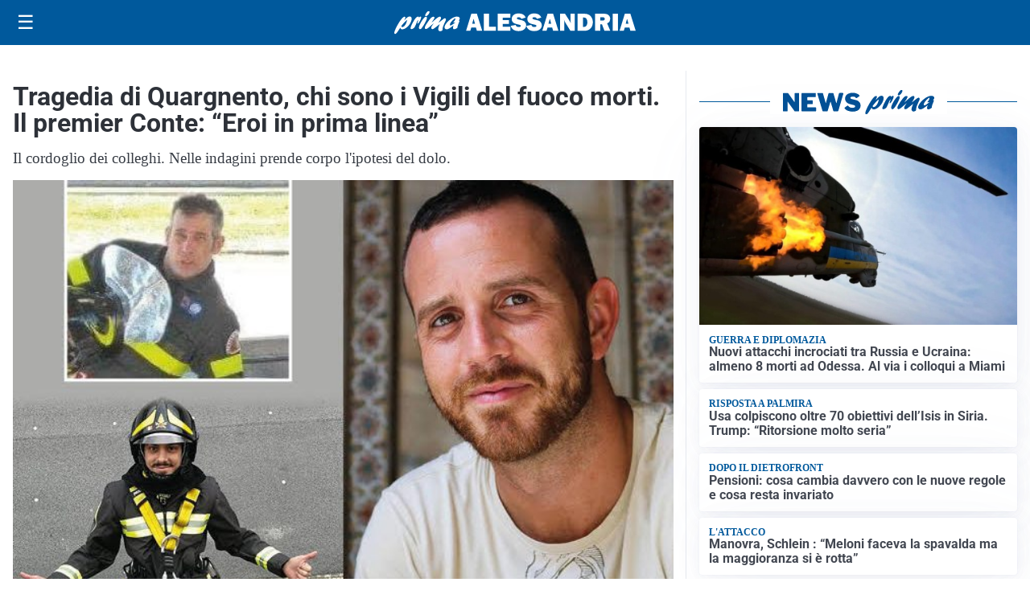

--- FILE ---
content_type: text/html; charset=utf8
request_url: https://primaalessandria.it/media/my-theme/widgets/list-posts/sidebar-video-piu-visti.html?ts=29437569
body_size: 687
content:
<div class="widget-title"><span>Video più visti</span></div>
<div class="widget-sidebar-featured-poi-lista">
            
                    <article class="featured">
                <a href="https://primaalessandria.it/politica/convegno-nel-canavese-sul-futuro-del-motore-termico-e-delle-auto-elettriche/">
                                            <figure><img width="480" height="300" src="https://primaalessandria.it/media/2025/12/Screenshot-2025-12-20-alle-11.17.18-e1766225898832-480x300.png" class="attachment-thumbnail size-thumbnail wp-post-image" alt="Convegno nel Canavese sul futuro del motore termico e delle auto elettriche" loading="lazy" sizes="(max-width: 480px) 480px, (max-width: 1024px) 640px, 1280px" decoding="async" /></figure>
                                        <div class="post-meta">
                                                    <span class="lancio">Innovazione</span>
                                                <h3>Convegno nel Canavese sul futuro del motore termico e delle auto elettriche</h3>
                    </div>
                </a>
            </article>
                    
                    <article class="compact">
                <a href="https://primaalessandria.it/cultura/mostre/progettare-la-citta-in-mostra-ad-alessandria-lopera-di-ignazio-gardella/">
                    <div class="post-meta">
                                                    <span class="lancio">cultura</span>
                                                <h3>&#8220;Progettare la città&#8221;: in mostra ad Alessandria l&#8217;opera di Ignazio Gardella</h3>
                    </div>
                </a>
            </article>
                    
                    <article class="compact">
                <a href="https://primaalessandria.it/ambiente/zanzare-alessandria-capofila-in-italia-per-trattamenti-svernanti-nella-rete-fognaria/">
                    <div class="post-meta">
                                                    <span class="lancio">Il progetto</span>
                                                <h3>Zanzare: Alessandria capofila in Italia per trattamenti svernanti nella rete fognaria</h3>
                    </div>
                </a>
            </article>
            </div>

<div class="widget-footer"><a role="button" href="/multimedia/video/" class="outline widget-more-button">Altri video</a></div>

--- FILE ---
content_type: image/svg+xml
request_url: https://primaalessandria.it/media/2025/08/logo.svg
body_size: 1892
content:
<?xml version="1.0" encoding="utf-8"?>
<!-- Generator: Adobe Illustrator 24.0.2, SVG Export Plug-In . SVG Version: 6.00 Build 0)  -->
<svg version="1.1" id="Livello_1" xmlns="http://www.w3.org/2000/svg" xmlns:xlink="http://www.w3.org/1999/xlink" x="0px" y="0px"
	 viewBox="0 0 330.6 31.1" style="enable-background:new 0 0 330.6 31.1;" xml:space="preserve">
<style type="text/css">
	.st0{fill:#FFFFFF;}
</style>
<g>
	<g>
		<path class="st0" d="M14.5,11.8c2.6-2.9,4.3-4.5,6.5-4.5c2.7,0,3.5,2.5,2.1,6.5c-2,5.7-7.9,11.1-12.1,11.1c-1.7,0-2.4-0.7-2.7-2.4
			c-3.1,4.8-4.9,7.6-6,8.3c-0.4,0.3-0.6,0.4-1,0.4c-1.3,0-1.6-1.4-0.8-3.8C2.4,21.8,10.3,7.6,14,7.6c1,0,1.4,0.6,1.1,1.7
			c-0.2,0.5-1.3,2.9-1.5,3.5L14.5,11.8z M11,21.8c1.9,0,4.5-2.9,5.7-6.4c0.6-1.7,0.8-3.2,0.5-3.2c-0.5,0-5,4.6-7.6,8.2
			C9.7,21.3,10.1,21.8,11,21.8z"/>
		<path class="st0" d="M26.3,13.8c2.1-3.4,4-6.4,6.3-6.4c0.8,0,1.1,0.5,1,1.5c0.2-0.2,0.3-0.3,0.6-0.5c0.9-0.8,1.3-1,1.8-1
			c0.9,0,1.1,1.1,0.4,3c-1.1,3.2-3.5,6.7-4.5,6.7c-0.4,0-0.4-0.7,0.2-2.2c0.5-1.5,0.7-2.9,0.5-2.9c-0.2,0-1.2,1.7-2.3,4.5
			c-0.3,0.9-0.7,1.7-1.1,2.6L29,19.4c-1.3,2.9-1.4,3.1-2.6,4c-1.1,0.8-2.1,1.2-2.9,1.2c-1.4,0-1.6-1-0.8-3.3c0.7-1.9,2.1-4.9,3.4-7
			L26.3,13.8z"/>
		<path class="st0" d="M34.2,20.2c1.4-4,5-9.8,7.5-11.9c0.5-0.5,1.1-0.7,1.7-0.7c1.3,0,1.7,1.3,1,3.4c-1.1,3.1-3.4,7.4-6.3,11.5
			c-0.9,1.2-1.7,2.1-2.9,2.1C34.8,24.6,32.8,24.2,34.2,20.2z M42.5,4.8c0.5-1.3,1.9-3.3,3-4.2C46,0.1,46.4,0,47.1,0
			c1.2,0,1.4,0.6,1,1.9c-0.8,2.4-3.1,4.9-4.7,4.9C42.3,6.8,42,6.1,42.5,4.8z"/>
		<path class="st0" d="M55.5,23c-1.7,1.3-2.4,1.6-3.2,1.6c-1.4,0-2-1.2-1.5-2.8c0.4-1,0.9-2,2.5-4.1c0.4-0.6,0.5-0.7,0.8-1.1
			c-2,1.5-2.7,2.1-4.6,3.8c-3.4,3-5,4.1-6.1,4.1c-1.5,0-1.9-1.3-1.2-3.4c0.5-1.4,1.6-3.2,3.8-6.4c3.1-4.4,5.1-7.1,7.4-7.1
			c1.3,0,1.9,0.7,1.6,1.6c-0.3,0.9-0.9,2-2.4,4.1c-0.9,1.2-1,1.5-1.6,2.4c1-0.8,1.2-0.9,3-2.5c4-3.5,6.6-5.7,8.5-5.7
			c1.2,0,1.8,1.4,1.3,2.9c-0.2,0.6-0.9,1.8-2.3,3.9c-0.7,1-0.8,1.1-1.2,1.7c1-0.7,2.5-1.7,4.9-3.7c2.4-2,3.3-2.5,4.1-2.5
			c1.4,0,1.8,1.1,1.1,3c-0.4,1.1-2.4,4.9-3.5,8c-0.4,1.1-0.6,2-0.8,3.7c-0.1,0.8,0,0.9-0.2,1.5c-0.3,0.8-1.9,1.5-3.1,1.5
			c-0.9,0-1.7-0.4-2.2-1.3c-0.7-1.1-0.6-2.3,0.3-4.9c0.4-1.1,0.5-1.4,1.5-3.8L61.9,18L55.5,23z"/>
		<path class="st0" d="M71.9,24.9c-2.6,0-3.8-2-2.8-4.6c1.8-5.1,10.7-12.9,16.6-12.9c2.9,0,4.5,1.4,3.9,3.3
			c-0.3,0.8-0.7,1.4-1.5,2.2c1.2,0,1.3,0.1,1,1.2c-0.2,0.6-1.3,3.4-1.6,4c-0.9,2.5-1,3.6-1,4.6c-1.8,1.4-3.2,2-4.5,2
			c-2.7,0-1.3-3.8-0.8-5.4C76.8,23.1,73.7,24.9,71.9,24.9z M83.8,15.2c-0.6,0.2-1.8,0.5-2.4,0.5c-0.4,0-0.6-0.1-0.5-0.4
			c0.1-0.1,0.2-0.3,0.5-0.7c0.9-0.9,1.6-2,1.9-2.8c0.4-1,0.2-2,0-2c-0.7,0-5.9,4.5-6.9,7.6c-0.5,1.3-0.2,2.3,0.6,2.3
			c0.7,0,3.1-1.5,6.3-4L83.8,15.2z"/>
	</g>
</g>
<g>
	<path class="st0" d="M113.1,26.9l-1.3-4.6h-6.3l-1.4,4.6h-5.8l7.2-23.4h7.6l7.3,23.4H113.1z M106.7,17.2h3.8l-1.9-6.8L106.7,17.2z"
		/>
	<path class="st0" d="M139,21.1v5.7h-16.4V3.5h7.2v17.7H139z"/>
	<path class="st0" d="M159.1,21.3v5.6h-17.6V3.5h17.6v5.4h-10.6v3.4h8.5v5.2h-8.5v3.8H159.1z"/>
	<path class="st0" d="M159.5,20.1l6.7-1.2c0.6,1.9,2,2.8,4.3,2.8c1.8,0,2.7-0.5,2.7-1.4c0-0.5-0.2-0.9-0.6-1.2
		c-0.4-0.3-1.2-0.5-2.2-0.7c-4.1-0.8-6.7-1.8-7.9-3.1s-1.7-2.8-1.7-4.5c0-2.2,0.8-4,2.5-5.5c1.7-1.5,4.1-2.2,7.2-2.2
		c4.8,0,7.9,1.9,9.4,5.7l-5.9,1.8c-0.6-1.6-1.9-2.3-3.8-2.3c-1.6,0-2.3,0.5-2.3,1.5c0,0.4,0.2,0.8,0.5,1c0.4,0.2,1,0.5,2.1,0.7
		c2.8,0.6,4.8,1.1,6,1.6c1.2,0.5,2.2,1.2,2.9,2.3c0.8,1.1,1.2,2.4,1.2,3.9c0,2.4-1,4.3-2.9,5.8c-1.9,1.5-4.4,2.2-7.6,2.2
		C164.4,27.2,160.9,24.9,159.5,20.1z"/>
	<path class="st0" d="M180.9,20.1l6.7-1.2c0.6,1.9,2,2.8,4.3,2.8c1.8,0,2.7-0.5,2.7-1.4c0-0.5-0.2-0.9-0.6-1.2
		c-0.4-0.3-1.2-0.5-2.2-0.7c-4.1-0.8-6.7-1.8-7.9-3.1s-1.7-2.8-1.7-4.5c0-2.2,0.8-4,2.5-5.5c1.7-1.5,4.1-2.2,7.2-2.2
		c4.8,0,7.9,1.9,9.4,5.7l-5.9,1.8c-0.6-1.6-1.9-2.3-3.8-2.3c-1.6,0-2.3,0.5-2.3,1.5c0,0.4,0.2,0.8,0.5,1c0.4,0.2,1,0.5,2.1,0.7
		c2.8,0.6,4.8,1.1,6,1.6c1.2,0.5,2.2,1.2,2.9,2.3c0.8,1.1,1.2,2.4,1.2,3.9c0,2.4-1,4.3-2.9,5.8c-1.9,1.5-4.4,2.2-7.6,2.2
		C185.7,27.2,182.2,24.9,180.9,20.1z"/>
	<path class="st0" d="M217.5,26.9l-1.3-4.6h-6.3l-1.4,4.6h-5.8l7.2-23.4h7.6l7.3,23.4H217.5z M211.1,17.2h3.8l-1.9-6.8L211.1,17.2z"
		/>
	<path class="st0" d="M247,26.9h-5.8l-6.4-10.3c-0.8-1.3-1.7-2.9-2.5-4.8c0.4,1.5,0.6,2.8,0.6,3.8v11.3H227V3.5h6.8l5.5,8.6
		c1.1,1.7,1.9,3.2,2.5,4.5c-0.4-2-0.5-4-0.5-6.1V3.5h5.8V26.9z"/>
	<path class="st0" d="M251.1,26.9V3.5h9.1c3.9,0,6.9,1.2,8.8,3.5c2,2.3,2.9,5,2.9,8.1c0,3.5-1,6.3-3.1,8.5c-2.1,2.2-4.8,3.3-8.2,3.3
		H251.1z M258.3,21.5h1.9c1.2,0,2.2-0.6,3-1.7c0.8-1.2,1.2-2.7,1.2-4.7c0-1.7-0.4-3.2-1.1-4.4c-0.7-1.2-1.8-1.9-3.1-1.9h-1.9V21.5z"
		/>
	<path class="st0" d="M295.8,26.9h-8l-3.4-8.9h-2.3v8.9h-7.2V3.5h12.2c2.7,0,4.8,0.6,6.3,1.9c1.5,1.3,2.2,2.9,2.2,5
		c0,1.3-0.3,2.5-0.8,3.6c-0.5,1-1.7,1.9-3.3,2.7L295.8,26.9z M282.1,12.9h3.1c0.9,0,1.6-0.2,2.2-0.6c0.5-0.4,0.8-0.9,0.8-1.7
		c0-1.5-0.9-2.2-2.8-2.2h-3.3V12.9z"/>
	<path class="st0" d="M306.3,3.5v23.4h-7.2V3.5H306.3z"/>
	<path class="st0" d="M323.3,26.9l-1.3-4.6h-6.3l-1.4,4.6h-5.8l7.2-23.4h7.6l7.3,23.4H323.3z M316.9,17.2h3.8l-1.9-6.8L316.9,17.2z"
		/>
</g>
</svg>
